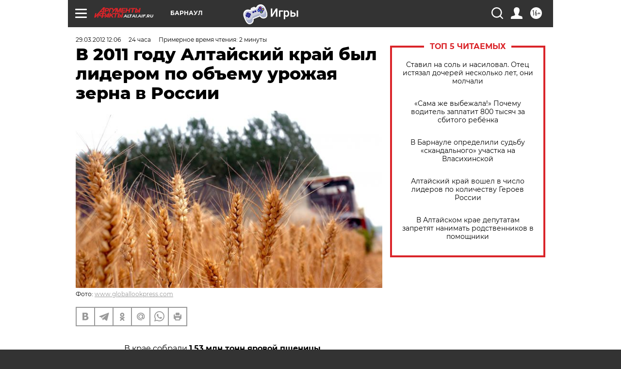

--- FILE ---
content_type: text/html
request_url: https://tns-counter.ru/nc01a**R%3Eundefined*aif_ru/ru/UTF-8/tmsec=aif_ru/980112873***
body_size: -73
content:
84F3671A697187DEX1769048030:84F3671A697187DEX1769048030